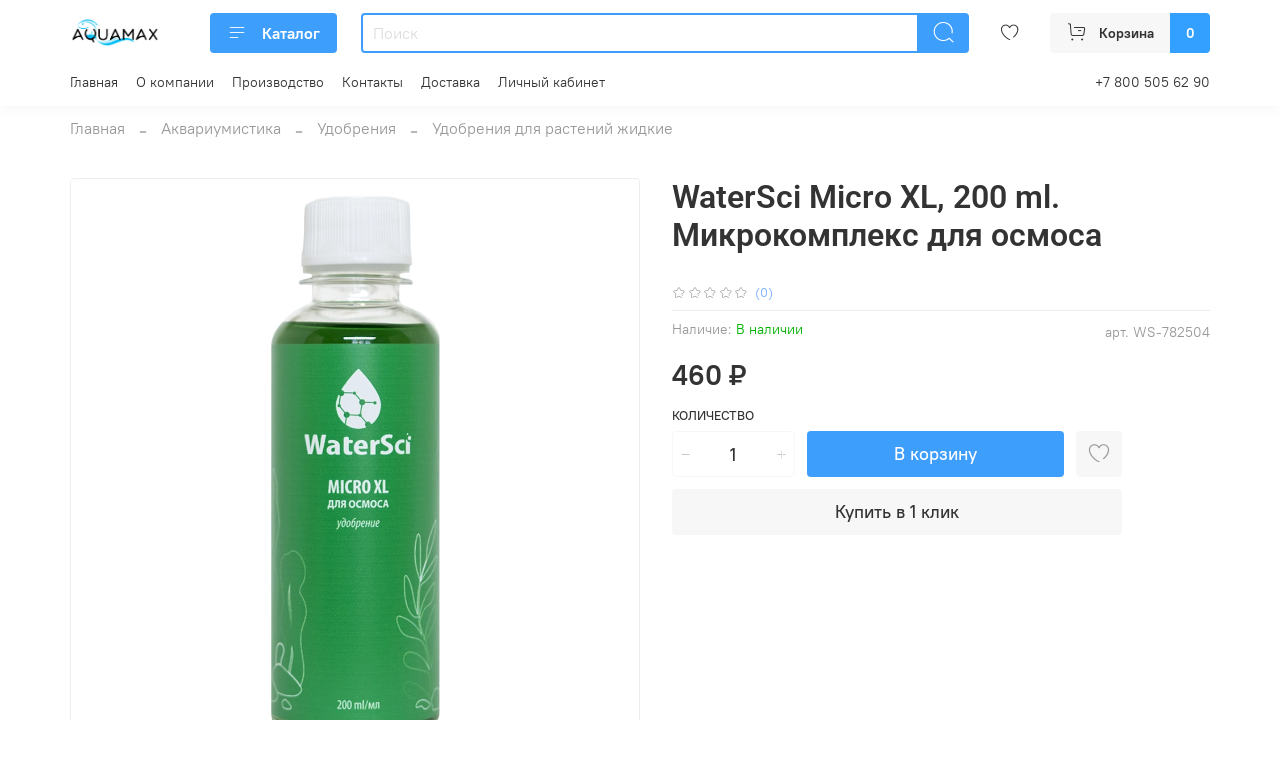

--- FILE ---
content_type: text/css
request_url: https://static.insales-cdn.com/assets/static-versioned/4.81/static/libs/splide/2.4.21/css/splide.min.css
body_size: 903
content:
@keyframes splide-loading{0%{transform:rotate(0)}to{transform:rotate(1turn)}}.splide__container{position:relative;box-sizing:border-box}.splide__list{margin:0!important;padding:0!important;width:-webkit-max-content;width:max-content;will-change:transform}.splide.is-active .splide__list{display:flex}.splide__pagination{display:inline-flex;align-items:center;width:95%;flex-wrap:wrap;justify-content:center;margin:0}.splide__pagination li{list-style-type:none;display:inline-block;line-height:1;margin:0}.splide{visibility:hidden}.splide,.splide__slide{position:relative;outline:none}.splide__slide{box-sizing:border-box;list-style-type:none!important;margin:0;flex-shrink:0}.splide__slide img{vertical-align:bottom}.splide__slider{position:relative}.splide__spinner{position:absolute;top:0;left:0;right:0;bottom:0;margin:auto;display:inline-block;width:20px;height:20px;border-radius:50%;border:2px solid #999;border-left-color:transparent;animation:splide-loading 1s linear infinite}.splide__track{position:relative;z-index:0;overflow:hidden}.splide--draggable>.splide__track>.splide__list>.splide__slide{-webkit-user-select:none;user-select:none}.splide--fade>.splide__track>.splide__list{display:block}.splide--fade>.splide__track>.splide__list>.splide__slide{position:absolute;top:0;left:0;z-index:0;opacity:0}.splide--fade>.splide__track>.splide__list>.splide__slide.is-active{position:relative;z-index:1;opacity:1}.splide--rtl{direction:rtl}.splide--ttb>.splide__track>.splide__list{display:block}.splide--ttb>.splide__pagination{width:auto}.splide__arrow{position:absolute;z-index:1;top:50%;transform:translateY(-50%);width:2em;height:2em;border-radius:50%;display:flex;align-items:center;justify-content:center;border:none;padding:0;opacity:.7;background:#ccc}.splide__arrow svg{width:1.2em;height:1.2em}.splide__arrow:hover{cursor:pointer;opacity:.9}.splide__arrow:focus{outline:none}.splide__arrow--prev{left:1em}.splide__arrow--prev svg{transform:scaleX(-1)}.splide__arrow--next{right:1em}.splide__pagination{position:absolute;z-index:1;bottom:.5em;left:50%;transform:translateX(-50%);padding:0}.splide__pagination__page{display:inline-block;width:8px;height:8px;background:#ccc;border-radius:50%;margin:3px;padding:0;transition:transform .2s linear;border:none;opacity:.7}.splide__pagination__page.is-active{transform:scale(1.4);background:#fff}.splide__pagination__page:hover{cursor:pointer;opacity:.9}.splide__pagination__page:focus{outline:none}.splide__progress__bar{width:0;height:3px;background:#ccc}.splide--nav>.splide__track>.splide__list>.splide__slide{border:3px solid transparent}.splide--nav>.splide__track>.splide__list>.splide__slide.is-active{border-color:#000}.splide--nav>.splide__track>.splide__list>.splide__slide:focus{outline:none}.splide--rtl>.splide__arrows .splide__arrow--prev,.splide--rtl>.splide__track>.splide__arrows .splide__arrow--prev{right:1em;left:auto}.splide--rtl>.splide__arrows .splide__arrow--prev svg,.splide--rtl>.splide__track>.splide__arrows .splide__arrow--prev svg{transform:scaleX(1)}.splide--rtl>.splide__arrows .splide__arrow--next,.splide--rtl>.splide__track>.splide__arrows .splide__arrow--next{left:1em;right:auto}.splide--rtl>.splide__arrows .splide__arrow--next svg,.splide--rtl>.splide__track>.splide__arrows .splide__arrow--next svg{transform:scaleX(-1)}.splide--ttb>.splide__arrows .splide__arrow,.splide--ttb>.splide__track>.splide__arrows .splide__arrow{left:50%;transform:translate(-50%)}.splide--ttb>.splide__arrows .splide__arrow--prev,.splide--ttb>.splide__track>.splide__arrows .splide__arrow--prev{top:1em}.splide--ttb>.splide__arrows .splide__arrow--prev svg,.splide--ttb>.splide__track>.splide__arrows .splide__arrow--prev svg{transform:rotate(-90deg)}.splide--ttb>.splide__arrows .splide__arrow--next,.splide--ttb>.splide__track>.splide__arrows .splide__arrow--next{top:auto;bottom:1em}.splide--ttb>.splide__arrows .splide__arrow--next svg,.splide--ttb>.splide__track>.splide__arrows .splide__arrow--next svg{transform:rotate(90deg)}.splide--ttb>.splide__pagination{display:flex;flex-direction:column;bottom:50%;left:auto;right:.5em;transform:translateY(50%)}